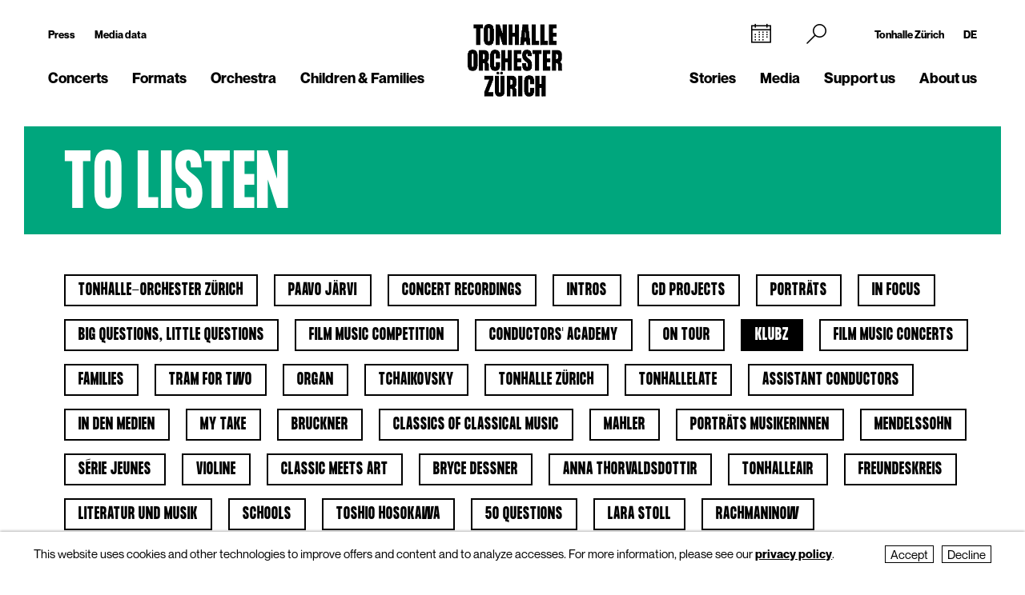

--- FILE ---
content_type: text/html; charset=utf-8
request_url: https://tonhalle-orchester.ch/en/stories/to-listen/klubz
body_size: 8530
content:
<!DOCTYPE html>
<html lang="en">
<head>
        <!-- Google Tag Manager -->
    <script type="text/plain" data-type="text/javascript" data-category="statistics" class="require-consent">
        (function(w,d,s,l,i){w[l]=w[l]||[];w[l].push({'gtm.start':
                new Date().getTime(),event:'gtm.js'});var f=d.getElementsByTagName(s)[0],
            j=d.createElement(s),dl=l!='dataLayer'?'&l='+l:'';j.async=true;j.src=
            'https://www.googletagmanager.com/gtm.js?id='+i+dl;f.parentNode.insertBefore(j,f);
        })(window,document,'script','dataLayer','GTM-TSCMGTK6');
    </script>
    <!-- End Google Tag Manager -->
        <title>to listen - Stories - Tonhalle Orchester Zürich</title>
    <meta http-equiv="X-UA-Compatible" content="IE=edge,chrome=1" />
    <meta charset="UTF-8">
    <meta name="viewport" content="width=device-width" />
    <meta name="description" content="Tonhalle-Orchester Zürich" />
    <meta name="format-detection" content="telephone=no">
    
        <link rel="apple-touch-icon" sizes="180x180" href="https://tonhalle-orchester.ch/favicons_TOZ_Violett/apple-touch-icon.png">
    <link rel="icon" type="image/png" sizes="32x32" href="https://tonhalle-orchester.ch/favicons_TOZ_Violett/favicon-32x32.png">
    <link rel="icon" type="image/png" sizes="16x16" href="https://tonhalle-orchester.ch/favicons_TOZ_Violett/favicon-16x16.png">
    <link rel="manifest" href="https://tonhalle-orchester.ch/favicons_TOZ_Violett/site.webmanifest">
    <meta name="theme-color" content="#ffffff">
    <link rel='canonical' href='https://tonhalle-orchester.ch/en/stories/to-listen/' />

    
	
    
    
	<link rel='alternate' hreflang='zum-hoeren' href='https://tonhalle-orchester.ch/geschichten/zum-hoeren/' />
	<link rel='alternate' hreflang='to-listen' href='https://tonhalle-orchester.ch/en/stories/to-listen/' />	<script src="https://cdnjs.cloudflare.com/ajax/libs/bluebird/3.3.5/bluebird.min.js"></script>
	<script src="/site/templates/js/modernizr.js"></script>
	<link rel="stylesheet" type="text/css" href="/site/assets/pwpc/pwpc-9288518c8f4b424a82f056133f2e77bb34d5bd39.css" />
	<link rel="stylesheet" type="text/css" href="https://cdnjs.cloudflare.com/ajax/libs/featherlight/1.7.12/featherlight.min.css">
	<script type="text/javascript">
				var config = {"debug":false,"lang":"en","current_pid":248541,"urls":{"current_url":"\/en\/stories\/to-listen\/","current_parent_url":"\/en\/stories\/","current_parent_parent_url":"\/en\/","root":"\/","templates":"\/site\/templates\/"}};
	</script>
	<style type="text/css">
		.pw-edit {
		    position: fixed;
		    z-index: 999999;
		    top: 0;
		    left: 0;
		    padding: 0.5em 1em;
		    background-color: rgba(0, 0, 0, 0.4);
		    color: #fff;
		}

		.featherlight-content {
			max-width: 1000px;
		}

		.featherlight-content img.align_left{
			float:left;
			margin-right: 10px;
			margin-bottom: 10px;
		}

		.featherlight-content img.align_right{
			float: right;
			margin-left: 10px;
			margin-bottom: 10px;
		}

		.featherlight-inner::after {
			content: "";
			display: table;
			clear: both;
		}

		.featherlight-close {
			font-size:25px;
		}

		@media screen and (max-width : 1024px) {
			.featherlight-content img.align_left{
				clear: both;
			}

			.featherlight-content img.align_right{
				clear: both;
			}

			.featherlight-content img {
				width: 100%;
			}

			.featherlight-content {
				max-width: 750px;
			}

		} 

	</style>
<style>.privacywire{background:#fff;bottom:-250%;box-shadow:0 -1px 3px rgba(0,0,0,.3);left:0;opacity:0;padding:1rem;position:fixed;right:0;transition:bottom .3s ease-in,opacity .3s ease;z-index:1}.show-banner .privacywire-banner,.show-message .privacywire-message,.show-options .privacywire-options{bottom:0;opacity:1}.privacywire-header{font-weight:700}.privacywire button[hidden],.privacywire-ask-consent-blueprint,[data-ask-consent-rendered="1"]{display:none}</style><script>var PrivacyWireSettings={"version":1,"dnt":"1","bots":"0","customFunction":"","messageTimeout":2500,"consentByClass":"0","cookieGroups":{"necessary":"Decline","functional":"Functional","statistics":"Statistics","marketing":"Marketing","external_media":"External Media"}};</script><script type='module' src='/site/modules/PrivacyWire/js/PrivacyWire.js'></script><script nomodule type='text/javascript' src='/site/modules/PrivacyWire/js/ie_polyfill.js'></script><script nomodule type='text/javascript' src='/site/modules/PrivacyWire/js/PrivacyWire_legacy.js'></script></head>
<body class="tpl-stories ">
	    <header class="cp-header small" data-t-name="Header">
        <div class="cp-mobile-navigation " data-t-name="MobileNavigation">
            <div class="cp-mobile-navigation-inner-wrapper">
        
                <div class="mobnav-header">
        
                    <div class="left-column">
                        <div class="iconnav">
                            <a class="mi mi-Calendar" href="/en/concerts/kalender/"></a>  
                        </div>
                    </div>
        
                    <div class="middle-column">
                        <a href="/en/">
                            <!--<video class="desktop" autoplay muted playsinline>
                                <source src="/site/templates/images/logo-toz-transparent-white.webm" type="video/webm">
                                <source src="/site/templates/images/logo-toz-transparent-white.mp4" type="video/mp4">
                            </video>-->
                            <img src="/site/templates/images//logo-toz-transparent-white.gif" class="desktop"/>
                        </a>
                    </div>
        
                    <div class="right-column">
                        <div class="close-mobnav">
                            <a href="#" class="mi mi-Clear"></a>
                        </div>
                    </div>
        
                </div>
        
                <nav class="mainnav">
                    <ul class="nav">
                            <li class="has_children pid_7968">
                                    <a href="/en/concerts/">Concerts</a>
                                            <ul class="subnav">
                                            <li class=" pid_15309">
                                                            <a href="/en/concerts/kalender/">Calendar</a>
                                                    </li><li class=" pid_284618">
                                                            <a href="/en/concerts/saison-2025-26/">Season 2025/26</a>
                                                    </li><li class=" pid_7992">
                                                            <a href="/en/concerts/subscriptions/">Subscriptions 2025/26</a>
                                                    </li><li class=" pid_267360">
                                                            <a href="/en/concerts/ihr-einstieg/">Getting started</a>
                                                    </li><li class=" pid_7991">
                                                            <a href="/en/concerts/your-visit/">Your visit</a>
                                                    </li><li class=" pid_7984">
                                                            <a href="/en/concerts/rund-ums-konzert/">More about your concert</a>
                                                    </li><li class=" pid_270465">
                                                            <a href="/en/concerts/service/">Service</a>
                                                    </li>
                                            </ul>
                            </li><li class="has_children pid_270475">
                                    <a href="/en/formate/">Formats</a>
                                            <ul class="subnav">
                                            <li class=" pid_271032">
                                                            <a href="/en/formate/orchesterkonzerte/">Orchestra Concerts</a>
                                                    </li><li class=" pid_233747">
                                                            <a href="/en/formate/chamber-music/">Chamber Music</a>
                                                    </li><li class=" pid_271080">
                                                            <a href="/en/formate/orgel/">Organ Concerts</a>
                                                    </li><li class=" pid_270477">
                                                            <a href="/en/formate/classic-meets/">classic meets ...</a>
                                                    </li><li class=" pid_270476">
                                                            <a href="/en/formate/mitmachen/">Join in</a>
                                                    </li>
                                            </ul>
                            </li><li class="has_children pid_7970">
                                    <a href="/en/orchester/">Orchestra</a>
                                            <ul class="subnav">
                                            <li class=" pid_15075">
                                                            <a href="/en/orchester/tonhalle-orchester-zuerich/">Tonhalle-Orchester Zürich</a>
                                                    </li><li class=" pid_7973">
                                                            <a href="/en/orchester/musicians/">Musicians</a>
                                                    </li><li class=" pid_224503">
                                                            <a href="/en/orchester/paavo-jaervi-music-director/">Paavo Järvi – Music Director</a>
                                                    </li><li class=" pid_7981">
                                                            <a href="/en/orchester/ehrendirigent/">David Zinman – Conductor Laureate</a>
                                                    </li><li class=" pid_284596">
                                                            <a href="/en/orchester/julia-kurzydlak-assistant-conductor-2025-26/">Julia Kurzydlak – Assistant Conductor 2025/26</a>
                                                    </li><li class=" pid_224508">
                                                            <a href="/en/orchester/conductors-academy/">Conductors&#039; Academy</a>
                                                    </li><li class=" pid_8037">
                                                            <a href="/en/orchester/orchestervorstand/">Orchestra Board</a>
                                                    </li><li class=" pid_7980">
                                                            <a href="/en/orchester/ensemble/">Independent ensembles</a>
                                                    </li><li class=" pid_233573">
                                                            <a href="/en/orchester/musikvermittlung/">Music education</a>
                                                    </li><li class=" pid_7982">
                                                            <a href="/en/orchester/geschichte/">History</a>
                                                    </li>
                                            </ul>
                            </li><li class="has_children pid_270704">
                                    <a href="/en/kinder-familien/">Children &amp; Families</a>
                                            <ul class="subnav">
                                            <li class=" pid_233814">
                                                            <a href="/en/kinder-familien/familienkonzerte/">Family Concerts</a>
                                                    </li><li class=" pid_270743">
                                                            <a href="/en/kinder-familien/kammermusik-fuer-kinder-kunterwunderbunt/">Kunterwunderbunt</a>
                                                    </li><li class=" pid_233833">
                                                            <a href="/en/kinder-familien/kinder-matinee/">Children&#039;s Matinee</a>
                                                    </li><li class=" pid_7989">
                                                            <a href="/en/kinder-familien/fur-schulen/">Schools</a>
                                                    </li><li class=" pid_270705">
                                                            <a href="/en/kinder-familien/clips-und-spiele/">Clips and Games</a>
                                                    </li>
                                            </ul>
                            </li>
                            <li class="has_children pid_248539 active">
                                    <a href="/en/stories/">Stories</a>
                                            <ul class="subnav">
                                            <li class=" pid_248543">
                                                            <a href="/en/stories/all/">All Stories</a>
                                                    </li><li class=" pid_248540">
                                                            <a href="/en/stories/to-read/">to read</a>
                                                    </li><li class=" pid_248541 active">
                                                            <a href="/en/stories/to-listen/">to listen</a>
                                                    </li><li class=" pid_248542">
                                                            <a href="/en/stories/to-watch/">to watch</a>
                                                    </li>
                                            </ul>
                            </li><li class="has_children pid_230129">
                                    <a href="/en/media/">Media</a>
                                            <ul class="subnav">
                                            <li class=" pid_246260">
                                                            <a href="/en/media/programmhefte/">Programme Notes</a>
                                                    </li><li class=" pid_233446">
                                                            <a href="/en/media/concert-recordings/">Concert Recordings</a>
                                                    </li><li class=" pid_230279">
                                                            <a href="/en/media/intro-die-audioeinfuehrung/">Intro – the Podcast</a>
                                                    </li><li class=" pid_253954">
                                                            <a href="/en/media/tram-for-two-mit-paavo-jaervi/">«Tram for Two» with Paavo Järvi</a>
                                                    </li><li class=" pid_253932">
                                                            <a href="/en/media/symphony/">Symphony.live</a>
                                                    </li><li class=" pid_233875">
                                                            <a href="/en/media/idagio/">Idagio</a>
                                                    </li><li class=" pid_230286">
                                                            <a href="/en/media/video-clips/">Video Clips</a>
                                                    </li><li class=" pid_237049">
                                                            <a href="/en/media/audioguides/">Audioguides</a>
                                                    </li><li class=" pid_210530">
                                                            <a href="/en/media/recording-projects/">Recording Projects</a>
                                                    </li><li class=" pid_13788">
                                                            <a href="/en/media/discography/">Discography</a>
                                                    </li><li class=" pid_246259">
                                                            <a href="/en/media/publikationen/">Publications</a>
                                                    </li>
                                            </ul>
                            </li><li class="has_children pid_226373">
                                    <a href="/en/engagement/">Support us</a>
                                            <ul class="subnav">
                                            <li class=" pid_228622">
                                                            <a href="/en/engagement/mitgliedschaft-im-freundeskreis/">Freundeskreis</a>
                                                    </li><li class=" pid_7987">
                                                            <a href="/en/engagement/klubz/">klubZ</a>
                                                    </li><li class=" pid_274070">
                                                            <a href="/en/engagement/partnerschaften/">Partnerships</a>
                                                    </li><li class=" pid_228515">
                                                            <a href="/en/engagement/stiftungen/">Foundations</a>
                                                    </li><li class=" pid_228647">
                                                            <a href="/en/engagement/legate-und-erbschaften/">Legacies</a>
                                                    </li><li class=" pid_228525">
                                                            <a href="/en/engagement/spende/">Donations</a>
                                                    </li><li class=" pid_274079">
                                                            <a href="/en/engagement/kooperationen/">Cooperations</a>
                                                    </li><li class=" pid_228657">
                                                            <a href="/en/engagement/danke/">Thank you</a>
                                                    </li><li class=" pid_278555">
                                                            <a href="/en/engagement/tonhallenight-2026/">tonhalleNIGHT 2026</a>
                                                    </li>
                                            </ul>
                            </li><li class="has_children pid_7971">
                                    <a href="/en/about-us/">About us</a>
                                            <ul class="subnav">
                                            <li class=" pid_233397">
                                                            <a href="/en/about-us/tonhalle-zuerich/">Tonhalle Zürich</a>
                                                    </li><li class=" pid_245551">
                                                            <a href="/en/about-us/tours/">Guided Tours</a>
                                                    </li><li class=" pid_219269">
                                                            <a href="/en/about-us/tonhalle-gesellschaft-zuerich-ag/">Tonhalle-Gesellschaft Zürich</a>
                                                    </li><li class=" pid_245435">
                                                            <a href="/en/about-us/management-team/">Management Team</a>
                                                    </li><li class=" pid_7976">
                                                            <a href="/en/about-us/jobs/">Job Vacancies</a>
                                                    </li><li class=" pid_7978">
                                                            <a href="/en/about-us/kontakt/">Contact</a>
                                                    </li>
                                            </ul>
                            </li>
                    </ul>
                </nav>
        
        
                <div class="sub-part">
        
                    <div class="left-container">
                            <ul class="nav">
                                <li class="">
                                    <a href="/en/presse/">Press</a>
                                </li>
                                <li class="">
                                    <a href="/en/presse/mediadaten/">Media data</a>
                                </li>
                            </ul>
        
                            <ul class="social-media">
                                <li><a target="_blank" href="https://www.facebook.com/tonhalleorchester/"><img src="/site/templates/images/header-icons/facebook.png"></a></li><li><a target="_blank" href="https://www.instagram.com/tonhalleorchester/"><img src="/site/templates/images/header-icons/instagram.png"></a></li><li><a target="_blank" href="https://www.youtube.com/user/TonhalleOrchesterZH"><img src="/site/templates/images/header-icons/youtube.png"></a></li><li><a target="_blank" href="https://www.tiktok.com/@tonhalleorchester"><img src="/site/templates/images/header-icons/tiktok.png"></a></li><li><a target="_blank" href="https://www.linkedin.com/company/tonhalle-gesellschaft-zürich"><img src="/site/templates/images/header-icons/linkedin.png"></a></li>
                            </ul>
                    </div>
        
                    <div class="right-container">
        
                            <ul class="nav">
                                <li class="">
                                    <a href="https://tonhallezuerich.ch/home-tz/">Tonhalle Zürich</a>
                                </li>
                                <li class="">
                                    <a href="/geschichten/zum-hoeren/">DE</a>
                                </li>
                            </ul>
        
        
                        <!--<ul class="TM">
                            <li><a target="_blank" href="https://www.tonhalle-maag.ch/"><img src="/site/templates/images/header-icons/tm.png"></a></li>
                        </ul>-->
                            <ul class="SiteLink">
                                <li><a target="_blank" href="https://tonhallezuerich.ch/home-tz/"><img src="/site/templates/images/TonhalleZurich_Logo_RGB_Weiss.png"></a></li>
                            </ul>
        
                    </div>
        
                </div>
        
            </div>
        </div>
    
        <div class="content-container">
            <div class="col-wrapper">
    
                <div class="left-column">
    
                    <div class="iconnav">
                            <ul class="nav">
                                <li class="calendar-left">
                                    <a class="mi mi-Calendar" href="/en/concerts/kalender/"></a>
                                </li>
                            </ul>
                    </div>
    
                    <div class="metanav">
                            <ul class="nav">
                                <li class="">
                                    <a href="/en/presse/">Press</a>
                                </li>
                                <li class="">
                                    <a href="/en/presse/mediadaten/">Media data</a>
                                </li>
                            </ul>
                    </div>
    
                    <nav class="mainnav">
                        <ul class="nav">
                                <li class="has_children pid_7968">
                                        <a href="/en/concerts/">Concerts</a>
                                                <ul class="subnav">
                                                <li class="pid_15309">
                                                                <a href="/en/concerts/kalender/">Calendar</a>
                                                        </li><li class="pid_284618">
                                                                <a href="/en/concerts/saison-2025-26/">Season 2025/26</a>
                                                        </li><li class="pid_7992">
                                                                <a href="/en/concerts/subscriptions/">Subscriptions 2025/26</a>
                                                        </li><li class="pid_267360">
                                                                <a href="/en/concerts/ihr-einstieg/">Getting started</a>
                                                        </li><li class="pid_7991">
                                                                <a href="/en/concerts/your-visit/">Your visit</a>
                                                        </li><li class="pid_7984">
                                                                <a href="/en/concerts/rund-ums-konzert/">More about your concert</a>
                                                        </li><li class="pid_270465">
                                                                <a href="/en/concerts/service/">Service</a>
                                                        </li>
                                                </ul>
                                </li><li class="has_children pid_270475">
                                        <a href="/en/formate/">Formats</a>
                                                <ul class="subnav">
                                                <li class="pid_271032">
                                                                <a href="/en/formate/orchesterkonzerte/">Orchestra Concerts</a>
                                                        </li><li class="pid_233747">
                                                                <a href="/en/formate/chamber-music/">Chamber Music</a>
                                                        </li><li class="pid_271080">
                                                                <a href="/en/formate/orgel/">Organ Concerts</a>
                                                        </li><li class="pid_270477">
                                                                <a href="/en/formate/classic-meets/">classic meets ...</a>
                                                        </li><li class="pid_270476">
                                                                <a href="/en/formate/mitmachen/">Join in</a>
                                                        </li>
                                                </ul>
                                </li><li class="has_children pid_7970">
                                        <a href="/en/orchester/">Orchestra</a>
                                                <ul class="subnav">
                                                <li class="pid_15075">
                                                                <a href="/en/orchester/tonhalle-orchester-zuerich/">Tonhalle-Orchester Zürich</a>
                                                        </li><li class="pid_7973">
                                                                <a href="/en/orchester/musicians/">Musicians</a>
                                                        </li><li class="pid_224503">
                                                                <a href="/en/orchester/paavo-jaervi-music-director/">Paavo Järvi – Music Director</a>
                                                        </li><li class="pid_7981">
                                                                <a href="/en/orchester/ehrendirigent/">David Zinman – Conductor Laureate</a>
                                                        </li><li class="pid_284596">
                                                                <a href="/en/orchester/julia-kurzydlak-assistant-conductor-2025-26/">Julia Kurzydlak – Assistant Conductor 2025/26</a>
                                                        </li><li class="pid_224508">
                                                                <a href="/en/orchester/conductors-academy/">Conductors&#039; Academy</a>
                                                        </li><li class="pid_8037">
                                                                <a href="/en/orchester/orchestervorstand/">Orchestra Board</a>
                                                        </li><li class="pid_7980">
                                                                <a href="/en/orchester/ensemble/">Independent ensembles</a>
                                                        </li><li class="pid_233573">
                                                                <a href="/en/orchester/musikvermittlung/">Music education</a>
                                                        </li><li class="pid_7982">
                                                                <a href="/en/orchester/geschichte/">History</a>
                                                        </li>
                                                </ul>
                                </li><li class="has_children pid_270704">
                                        <a href="/en/kinder-familien/">Children &amp; Families</a>
                                                <ul class="subnav">
                                                <li class="pid_233814">
                                                                <a href="/en/kinder-familien/familienkonzerte/">Family Concerts</a>
                                                        </li><li class="pid_270743">
                                                                <a href="/en/kinder-familien/kammermusik-fuer-kinder-kunterwunderbunt/">Kunterwunderbunt</a>
                                                        </li><li class="pid_233833">
                                                                <a href="/en/kinder-familien/kinder-matinee/">Children&#039;s Matinee</a>
                                                        </li><li class="pid_7989">
                                                                <a href="/en/kinder-familien/fur-schulen/">Schools</a>
                                                        </li><li class="pid_270705">
                                                                <a href="/en/kinder-familien/clips-und-spiele/">Clips and Games</a>
                                                        </li>
                                                </ul>
                                </li>
                        </ul>
                    </nav>
    
                </div>
    
                <div class="middle-column">
                    <a href="/en/">
                        <!--<video class="desktop" id="normalvideo" autoplay muted playsinline>
                            <source src="/site/templates/images/logo-toz-transparent.webm" type="video/webm">
                            <source src="/site/templates/images/logo-toz-transparent.mp4" type="video/mp4">
                        </video>
                        <video class="desktop white-version" id="coloredvideo" autoplay muted playsinline>
                            <source src="/site/templates/images/logo-toz-transparent-white.webm" type="video/webm">
                            <source src="/site/templates/images/logo-toz-transparent-white.mp4" type="video/mp4">
                        </video>-->
                       <img src="/site/templates/images/logo-toz-transparent.gif" class="desktop"/>
                       <img src="/site/templates/images/logo-toz-transparent-white.gif" class="desktop white-version"/>
                    </a>
                </div>
    
                <div class="right-column">
    
                    <div class="metanav-iconnav-box">
                        <div class="metanav">
                                <ul class="nav">
                                    <li class="">
                                        <a href="https://tonhallezuerich.ch/home-tz/">Tonhalle Zürich</a>
                                    </li>
                                    <li class="">
                                        <a href="/geschichten/zum-hoeren/">DE</a>
                                    </li>
                                </ul>
                        </div>
    
                        <div class="iconnav">
                                <ul class="nav">
                                    <li class="calendar-right">
                                        <a class="mi mi-Calendar" href="/en/concerts/kalender/"></a>
                                    </li>
                                    <li class="search-icon-trigger">
                                        <a class="mi mi-Search" href=""></a>
                                    </li>
                                    <li class="mobnav">
                                        <a class="mi mi-GlobalNavigationButton" href="#"></a>
                                    </li>
                                </ul>
                        </div>
                    </div>
    
                    <nav class="mainnav">
                        <ul class="nav">
                                <li class="has_children pid_248539 active">
                                        <a href="/en/stories/">Stories</a>
                                                <ul class="subnav">
                                                <li class="pid_248543">
                                                                <a href="/en/stories/all/">All Stories</a>
                                                        </li><li class="pid_248540">
                                                                <a href="/en/stories/to-read/">to read</a>
                                                        </li><li class="pid_248541 active">
                                                                <a href="/en/stories/to-listen/">to listen</a>
                                                        </li><li class="pid_248542">
                                                                <a href="/en/stories/to-watch/">to watch</a>
                                                        </li>
                                                </ul>
                                </li><li class="has_children pid_230129">
                                        <a href="/en/media/">Media</a>
                                                <ul class="subnav">
                                                <li class="pid_246260">
                                                                <a href="/en/media/programmhefte/">Programme Notes</a>
                                                        </li><li class="pid_233446">
                                                                <a href="/en/media/concert-recordings/">Concert Recordings</a>
                                                        </li><li class="pid_230279">
                                                                <a href="/en/media/intro-die-audioeinfuehrung/">Intro – the Podcast</a>
                                                        </li><li class="pid_253954">
                                                                <a href="/en/media/tram-for-two-mit-paavo-jaervi/">«Tram for Two» with Paavo Järvi</a>
                                                        </li><li class="pid_253932">
                                                                <a href="/en/media/symphony/">Symphony.live</a>
                                                        </li><li class="pid_233875">
                                                                <a href="/en/media/idagio/">Idagio</a>
                                                        </li><li class="pid_230286">
                                                                <a href="/en/media/video-clips/">Video Clips</a>
                                                        </li><li class="pid_237049">
                                                                <a href="/en/media/audioguides/">Audioguides</a>
                                                        </li><li class="pid_210530">
                                                                <a href="/en/media/recording-projects/">Recording Projects</a>
                                                        </li><li class="pid_13788">
                                                                <a href="/en/media/discography/">Discography</a>
                                                        </li><li class="pid_246259">
                                                                <a href="/en/media/publikationen/">Publications</a>
                                                        </li>
                                                </ul>
                                </li><li class="has_children pid_226373">
                                        <a href="/en/engagement/">Support us</a>
                                                <ul class="subnav">
                                                <li class="pid_228622">
                                                                <a href="/en/engagement/mitgliedschaft-im-freundeskreis/">Freundeskreis</a>
                                                        </li><li class="pid_7987">
                                                                <a href="/en/engagement/klubz/">klubZ</a>
                                                        </li><li class="pid_274070">
                                                                <a href="/en/engagement/partnerschaften/">Partnerships</a>
                                                        </li><li class="pid_228515">
                                                                <a href="/en/engagement/stiftungen/">Foundations</a>
                                                        </li><li class="pid_228647">
                                                                <a href="/en/engagement/legate-und-erbschaften/">Legacies</a>
                                                        </li><li class="pid_228525">
                                                                <a href="/en/engagement/spende/">Donations</a>
                                                        </li><li class="pid_274079">
                                                                <a href="/en/engagement/kooperationen/">Cooperations</a>
                                                        </li><li class="pid_228657">
                                                                <a href="/en/engagement/danke/">Thank you</a>
                                                        </li><li class="pid_278555">
                                                                <a href="/en/engagement/tonhallenight-2026/">tonhalleNIGHT 2026</a>
                                                        </li>
                                                </ul>
                                </li><li class="has_children pid_7971">
                                        <a href="/en/about-us/">About us</a>
                                                <ul class="subnav">
                                                <li class="pid_233397">
                                                                <a href="/en/about-us/tonhalle-zuerich/">Tonhalle Zürich</a>
                                                        </li><li class="pid_245551">
                                                                <a href="/en/about-us/tours/">Guided Tours</a>
                                                        </li><li class="pid_219269">
                                                                <a href="/en/about-us/tonhalle-gesellschaft-zuerich-ag/">Tonhalle-Gesellschaft Zürich</a>
                                                        </li><li class="pid_245435">
                                                                <a href="/en/about-us/management-team/">Management Team</a>
                                                        </li><li class="pid_7976">
                                                                <a href="/en/about-us/jobs/">Job Vacancies</a>
                                                        </li><li class="pid_7978">
                                                                <a href="/en/about-us/kontakt/">Contact</a>
                                                        </li>
                                                </ul>
                                </li>
                        </ul>
                    </nav>
    
                </div>
    
                <div class="search-bar">
                    <form class="mi mi-Search" action="/en/suche/" method="GET">
                        <span class="mi mi-Clear closebutton"></span>
    					<input class="searchfield" name="search" placeholder="Search term "value=""/>
    				</form>
                </div>
                
            </div>
    
        </div>
    
    
        <div class="social-media-header-footer">
                <ul class="social-media">
                        <li><a target="_blank" href="https://www.facebook.com/tonhalleorchester/"><img src="/site/templates/images/header-icons/facebook.png"></a></li>
                        <li><a target="_blank" href="https://www.instagram.com/tonhalleorchester/"><img src="/site/templates/images/header-icons/instagram.png"></a></li>
                        <li><a target="_blank" href="https://www.youtube.com/user/TonhalleOrchesterZH"><img src="/site/templates/images/header-icons/youtube.png"></a></li>
                        <li><a target="_blank" href="https://www.tiktok.com/@tonhalleorchester"><img src="/site/templates/images/header-icons/tiktok.png"></a></li>
                        <li><a target="_blank" href="https://www.linkedin.com/company/tonhalle-gesellschaft-zürich"><img src="/site/templates/images/header-icons/linkedin.png"></a></li>
                </ul>
    
                <ul class="SiteLink">
                    <li><a target="_blank" href="https://tonhallezuerich.ch/home-tz/"><img src="/site/templates/images/TonhalleZurich_Logo_RGB_Weiss.png"></a></li>
                </ul>
        </div>
    
    </header>

<div class="main" role="main">
    <div class="content">
            <section class="content-section">
                
                
                
                
                
                
                
                
                
                
                
                
                
                
                
                
                
                
                
                    <div class="cp-blog" data-t-name="Blog">
                        <div class="articles-title">
                            <h1>to listen</h1>
                        </div>
                    
                        <div class="articles-title sticky hidden">
                            <div class="inner-wrapper">
                                <h1>to listen</h1>
                            </div>
                        </div>
                    
                    	<div class="content-container">
                    
                           <!--  -->
                            
                            
                            <div class="articles-wrapper">
                                <div class="content-column">
                                <div class="article-container-sizer"></div>
                                
                    
                                <h2></h2>
                    
                                </div>
                                
                            </div>
                    
                    
                            <div class="tags-column">
                                <div class="el-tags">
                                    <div class="tags-wrapper">
                                        <h2>Tags</h2>
                                        <ul class="tags">
                                                <li><a  href="/en/stories/to-listen/tonhalle-orchester-zuerich">Tonhalle-Orchester Zürich </a></li>
                                                <li><a  href="/en/stories/to-listen/jaervi">Paavo Järvi </a></li>
                                                <li><a  href="/en/stories/to-listen/konzertaufzeichnungen">Concert Recordings </a></li>
                                                <li><a  href="/en/stories/to-listen/intro">Intros </a></li>
                                                <li><a  href="/en/stories/to-listen/cd-projekte">CD projects </a></li>
                                                <li><a  href="/en/stories/to-listen/portraets">Porträts </a></li>
                                                <li><a  href="/en/stories/to-listen/im-fokus">In Focus </a></li>
                                                <li><a  href="/en/stories/to-listen/grosse-fragen-kleine-fragen">Big Questions, Little Questions </a></li>
                                                <li><a  href="/en/stories/to-listen/filmmusikwettbewerb">Film Music Competition </a></li>
                                                <li><a  href="/en/stories/to-listen/conductors-academy">Conductors&#039; Academy </a></li>
                                                <li><a  href="/en/stories/to-listen/tour">On tour </a></li>
                                                <li><a class="active" href="/en/stories/to-listen/klubz">klubZ </a></li>
                                                <li><a  href="/en/stories/to-listen/filmmusikkonzert">Film Music Concerts </a></li>
                                                <li><a  href="/en/stories/to-listen/familien">Families </a></li>
                                                <li><a  href="/en/stories/to-listen/tram-for-two">Tram for Two </a></li>
                                                <li><a  href="/en/stories/to-listen/orgel">Organ </a></li>
                                                <li><a  href="/en/stories/to-listen/tschaikowsky">Tchaikovsky </a></li>
                                                <li><a  href="/en/stories/to-listen/tonhalle">Tonhalle Zürich </a></li>
                                                <li><a  href="/en/stories/to-listen/tonhalle-late">tonhalleLATE </a></li>
                                                <li><a  href="/en/stories/to-listen/assistant-conductors">Assistant Conductors </a></li>
                                                <li><a  href="/en/stories/to-listen/in-den-medien">In den Medien </a></li>
                                                <li><a  href="/en/stories/to-listen/mein-einsatz">My Take </a></li>
                                                <li><a  href="/en/stories/to-listen/bruckner">Bruckner </a></li>
                                                <li><a  href="/en/stories/to-listen/klassiker-der-klassik">Classics of classical music </a></li>
                                                <li><a  href="/en/stories/to-listen/mahler">Mahler </a></li>
                                                <li><a  href="/en/stories/to-listen/portraets-musikerinnen">Porträts Musikerinnen </a></li>
                                                <li><a  href="/en/stories/to-listen/mendelssohn">Mendelssohn </a></li>
                                                <li><a  href="/en/stories/to-listen/serie-jeunes">Série jeunes </a></li>
                                                <li><a  href="/en/stories/to-listen/violine">Violine </a></li>
                                                <li><a  href="/en/stories/to-listen/classic-meets-art">classic meets art </a></li>
                                                <li><a  href="/en/stories/to-listen/bryce-dessner">Bryce Dessner </a></li>
                                                <li><a  href="/en/stories/to-listen/anna-thorvaldsdottir">Anna Thorvaldsdottir </a></li>
                                                <li><a  href="/en/stories/to-listen/tonhalleair">tonhalleAIR </a></li>
                                                <li><a  href="/en/stories/to-listen/goennerverein">Freundeskreis </a></li>
                                                <li><a  href="/en/stories/to-listen/literatur-und-musik">Literatur und Musik </a></li>
                                                <li><a  href="/en/stories/to-listen/schulen">Schools </a></li>
                                                <li><a  href="/en/stories/to-listen/toshio-hosokawa">Toshio Hosokawa </a></li>
                                                <li><a  href="/en/stories/to-listen/50-fragen">50 questions </a></li>
                                                <li><a  href="/en/stories/to-listen/lara-stoll">Lara Stoll </a></li>
                                                <li><a  href="/en/stories/to-listen/rachmaninow">Rachmaninow </a></li>
                                                <li><a  href="/en/stories/to-listen/familiengeschichten">Familiengeschichten </a></li>
                                                <li><a  href="/en/stories/to-listen/sol-gabetta">Sol Gabetta </a></li>
                                                <li><a  href="/en/stories/to-listen/stars">Stars </a></li>
                                        </ul>
                                    </div>
                                </div>                            </div>
                    
                            <!--<div class="articles-infos bottom ">
                                
                                
                               
                            </div> -->
                    
                        </div>
                    </div>                
                
                
                
                
            </section>
    </div>
</div>
    <footer class="cp-footer" data-t-name="Footer">
        <div class="content-container">
    
            <div class="pos-btn-up">
                    <div class="el-button square " data-t-name="Button">
                        <a href="#" class="" >To top</a>
                    </div>
    	    </div>
    
            <div class="content-container-footer">
                <div class="col-footer-mainnav col-wrapper cf">
    
                        <div class="col3 footer-box">
                            <h3>Box Office / Entrance</h3>
                            <div class="footer-box-content">
    
                                    <p>Claridenstrasse 7<br />
8002&nbsp;Zürich<br />
<a href="https://www.google.ch/maps/place/Tonhalle-Orchester+Z%C3%BCrich/@47.3660946,8.5357933,17z/data=!3m2!4b1!5s0x47900a3f379367cf:0x91445307948ab2b!4m5!3m4!1s0x47900a3f4995ead5:0xa6dbe016fa462096!8m2!3d47.366091!4d8.537982?hl=de" target="_blank">Map</a></p>

<p><a href="mailto:boxoffice@tonhalle.ch">boxoffice@tonhalle.ch</a></p>

<p><a href="tel:+41 44 206 34 34">+41 44 206 34 34</a></p>
                            </div>
                        </div>
                        <div class="col3 footer-box">
                            <h3>Box Office Opening Hours</h3>
                            <div class="footer-box-content">
    
                                    <h4>Counter and telephone:</h4>

<p>Mon to Fri: 1 - 6 pm</p>

<h4>Evening box office:</h4>

<p class="ck-paragraph">Grosse Tonhalle: 1.5 hours before the concert begins<br />
Kleine Tonhalle: 1 hour before the concert begins</p>
                            </div>
                        </div>
                        <div class="col3 footer-box">
                            <h3>Newsletter</h3>
                            <div class="footer-box-content">
                                    <p>Our <a href="/en/newsletter/">orchestra newsletter</a> keeps you up to date.</p>
                                    <!--<div class="cp-formular  ">
	<div class="content-container">
        

		<form class="InputfieldForm" id="newsletter-light-form" name="newsletter-light-form" method="get" action="https://www.tonhalle-orchester.ch/en/newsletter/" data-colspacing="1"><ul class='Inputfields'><li class='Inputfield InputfieldEmail Inputfield_email ui-widget InputfieldStateRequired' id='wrap_email'><label class='InputfieldHeader ui-widget-header' for='email'>E-Mail<i title='Toggle open/close' class='toggle-icon fa fa-fw fa-angle-down' data-to='fa-angle-down fa-angle-right'></i></label><div class='InputfieldContent ui-widget-content'><input id="email" name="email" class="required InputfieldMaxWidth" type="email" maxlength="250" /></div></li><li class='Inputfield InputfieldSubmit Inputfield_submit ui-widget' id='wrap_Inputfield_submit'><div class='InputfieldContent ui-widget-content'><button class="ui-button ui-widget ui-state-default ui-corner-all" id="Inputfield_submit" name="submit" value="Subscribe" type="submit"><span class='ui-button-text'>Subscribe</span></button></div></li></ul></form>

	</div>
</div>-->
                                    <a href="/engagement/spende/" class="stoerer-link">
                                        <img src="/site/templates/images/Stoerer-Web-Footer-once-optim-short.gif" class="stoerer">
                                    </a>
    
                            </div>
                        </div>
    
                </div>
    		</div>
    
    	    <div class="col-footer-metanav">
                    <ul class="social-media">
                            <li><a target="_blank" href="https://www.facebook.com/tonhalleorchester/"><img src="/site/templates/images/header-icons/facebook.png"></a></li>
                            <li><a target="_blank" href="https://www.instagram.com/tonhalleorchester/"><img src="/site/templates/images/header-icons/instagram.png"></a></li>
                            <li><a target="_blank" href="https://www.youtube.com/user/TonhalleOrchesterZH"><img src="/site/templates/images/header-icons/youtube.png"></a></li>
                            <li><a target="_blank" href="https://www.tiktok.com/@tonhalleorchester"><img src="/site/templates/images/header-icons/tiktok.png"></a></li>
                            <li><a target="_blank" href="https://www.linkedin.com/company/tonhalle-gesellschaft-zürich"><img src="/site/templates/images/header-icons/linkedin.png"></a></li>
                    </ul>
    	       <ul class="footer-metanav"><!--
    				--><li class="">Ein Mitglied von <a href="http://www.orchester.ch" >orchester.ch</a></li><!--
    				--><li class=""><a href="/en/impressum/" >Impressum</a></li><!--
    				--><li class=""><a href="/en/datenschutzerklaerung/" >Datenschutzerklärung</a></li><!--
    				--><li class=""><a href="/en/agb/" >AGB</a></li><!--
    				--><li class="">© Tonhalle-Gesellschaft Zürich AG<a href="" ></a></li><!--
    			--></ul>
               <!--
    			-->
    	    </div>
    	
    	</div>
    </footer>

	<!-- footer -->
	<footer>
	</footer>
	<script src="/site/templates/js/lib/jquery/jquery.js"></script>
	<script src="https://cdnjs.cloudflare.com/ajax/libs/featherlight/1.7.12/featherlight.min.js"></script>
	<script type="text/javascript">
        function getCookie(cname) {
            let name = cname + "=";
            let decodedCookie = decodeURIComponent(document.cookie);
            let ca = decodedCookie.split(';');
            for(let i = 0; i <ca.length; i++) {
                let c = ca[i];
                while (c.charAt(0) == ' ') {
                    c = c.substring(1);
                }
                if (c.indexOf(name) == 0) {
                    return c.substring(name.length, c.length);
                }
            }
            return "";
        }
        	</script>
	<script src="/site/assets/pwpc/pwpc-34dcdae8d2826c930f87b5afbbff9be3d2e2a769.js"></script>
	<script src="/site/templates/js/loader.js"></script>
	<script src="/site/templates/js/bootstrap.js"></script>
<div class="privacywire-wrapper" id="privacywire-wrapper">
    <div class="privacywire-page-wrapper">
        <div class="privacywire privacywire-banner">
                        <div class="privacywire-body">
                <div class="privacywire-text"><p>This website uses cookies and other technologies to improve offers and content and to analyze accesses. For more information, please see our <a href="/en/datenschutzerklaerung/">privacy policy</a>.</p></div>
                <div class="privacywire-buttons">
                    <button class="allow-all" >Accept</button>
                    <button class="allow-necessary" >Decline</button>

                    <button class="choose" >Choose cookies</button>
                </div>
                            </div>

        </div>
        <div class="privacywire privacywire-options">
                        <div class="privacywire-body">
                <div class="privacywire-text"><p>This website uses cookies and other technologies to improve offers and content and to analyze accesses. For more information, please see our <a href="/en/datenschutzerklaerung/">privacy policy</a>.</p></div>
                <div class="privacywire-text">
                    <ul>
                        <li >
                            <label for="necessary"><input class="required" type="checkbox" name="necessary" id="necessary" value="1" checked disabled>Decline</label>
                        </li>
                        <li hidden>
                            <label for="functional"><input class="optional" type="checkbox" name="functional" id="functional" value="0">Functional</label>
                        </li>
                        <li >
                            <label for="statistics"><input class="optional" type="checkbox" name="statistics" id="statistics" value="0">Statistics</label>
                        </li>
                        <li hidden>
                            <label for="marketing"><input class="optional" type="checkbox" name="marketing" id="marketing" value="0">Marketing</label>
                        </li>
                        <li hidden>
                            <label for="external_media"><input class="optional" type="checkbox" name="external_media" id="external_media" value="0">External Media</label>
                        </li>
                    </ul>
                </div>
                <div class="privacywire-buttons">
                    <button class="toggle" hidden>Toggle options</button>
                    <button class="save">Ablehnen</button>
                    <button class="allow-all" >Accept</button>
                </div>
                            </div>
        </div>
        <div class="privacywire privacywire-message"><div class="privacywire-body">We have saved your settings. Essential cookies are always active.</div></div>
    </div>
</div><div hidden class="privacywire-ask-consent-blueprint" id="privacywire-ask-consent-blueprint">
    <div class="privacywire-consent-message"><p>To load this element, it is required to consent to the following cookie category: {category}.</p></div>
    <button class="privacywire-consent-button"
            data-consent-category="{categoryname}">Load {category} cookies</button>
</div></body>
</html>